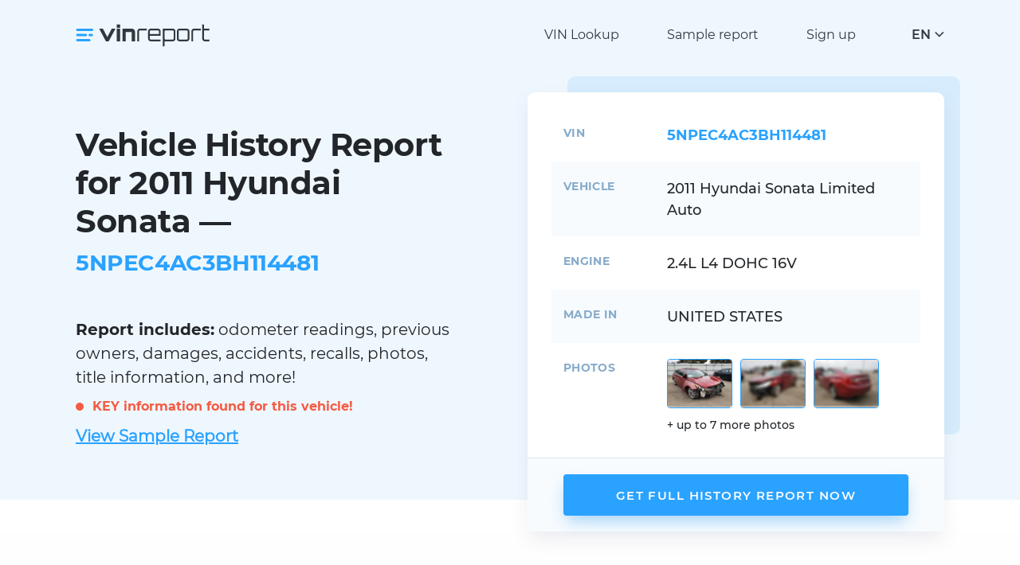

--- FILE ---
content_type: application/javascript; charset=utf-8
request_url: https://browser.sentry-cdn.com/6.13.3/bundle.min.js
body_size: 73435
content:
/*! @sentry/browser 6.13.3 (cbb01ba) | https://github.com/getsentry/sentry-javascript */
var Sentry=function(t){var n=function(t,r){return(n=Object.setPrototypeOf||{__proto__:[]}instanceof Array&&function(t,n){t.__proto__=n}||function(t,n){for(var r in n)n.hasOwnProperty(r)&&(t[r]=n[r])})(t,r)};function r(t,r){function i(){this.constructor=t}n(t,r),t.prototype=null===r?Object.create(r):(i.prototype=r.prototype,new i)}var i,e,o,u,s,c,a,f=function(){return(f=Object.assign||function(t){for(var n,r=1,i=arguments.length;r<i;r++)for(var e in n=arguments[r])Object.prototype.hasOwnProperty.call(n,e)&&(t[e]=n[e]);return t}).apply(this,arguments)};function h(t){var n="function"==typeof Symbol&&t[Symbol.iterator],r=0;return n?n.call(t):{next:function(){return t&&r>=t.length&&(t=void 0),{value:t&&t[r++],done:!t}}}}function v(t,n){var r="function"==typeof Symbol&&t[Symbol.iterator];if(!r)return t;var i,e,o=r.call(t),u=[];try{for(;(void 0===n||n-- >0)&&!(i=o.next()).done;)u.push(i.value)}catch(t){e={error:t}}finally{try{i&&!i.done&&(r=o.return)&&r.call(o)}finally{if(e)throw e.error}}return u}function l(){for(var t=[],n=0;n<arguments.length;n++)t=t.concat(v(arguments[n]));return t}function d(t){switch(Object.prototype.toString.call(t)){case"[object Error]":case"[object Exception]":case"[object DOMException]":return!0;default:return j(t,Error)}}function p(t){return"[object ErrorEvent]"===Object.prototype.toString.call(t)}function y(t){return"[object DOMError]"===Object.prototype.toString.call(t)}function m(t){return"[object String]"===Object.prototype.toString.call(t)}function b(t){return null===t||"object"!=typeof t&&"function"!=typeof t}function w(t){return"[object Object]"===Object.prototype.toString.call(t)}function g(t){return"undefined"!=typeof Event&&j(t,Event)}function E(t){return"undefined"!=typeof Element&&j(t,Element)}function x(t){return Boolean(t&&t.then&&"function"==typeof t.then)}function j(t,n){try{return t instanceof n}catch(t){return!1}}function _(t,n){try{for(var r=t,i=[],e=0,o=0,u=" > ".length,s=void 0;r&&e++<5&&!("html"===(s=k(r,n))||e>1&&o+i.length*u+s.length>=80);)i.push(s),o+=s.length,r=r.parentNode;return i.reverse().join(" > ")}catch(t){return"<unknown>"}}function k(t,n){var r,i,e,o,u,s,c,a=t,f=[];if(!a||!a.tagName)return"";f.push(a.tagName.toLowerCase());var h=(null===(r=n)||void 0===r?void 0:r.length)?n.filter(function(t){return a.getAttribute(t)}).map(function(t){return[t,a.getAttribute(t)]}):null;if(null===(i=h)||void 0===i?void 0:i.length)h.forEach(function(t){f.push("["+t[0]+'="'+t[1]+'"]')});else if(a.id&&f.push("#"+a.id),(e=a.className)&&m(e))for(o=e.split(/\s+/),c=0;c<o.length;c++)f.push("."+o[c]);var v=["type","name","title","alt"];for(c=0;c<v.length;c++)u=v[c],(s=a.getAttribute(u))&&f.push("["+u+'="'+s+'"]');return f.join("")}!function(t){t[t.None=0]="None",t[t.Error=1]="Error",t[t.Debug=2]="Debug",t[t.Verbose=3]="Verbose"}(i||(i={})),function(t){t.Ok="ok",t.Exited="exited",t.Crashed="crashed",t.Abnormal="abnormal"}(e||(e={})),function(t){t.Ok="ok",t.Errored="errored",t.Crashed="crashed"}(o||(o={})),(u=t.Severity||(t.Severity={})).Fatal="fatal",u.Error="error",u.Warning="warning",u.Log="log",u.Info="info",u.Debug="debug",u.Critical="critical",function(t){t.fromString=function(n){switch(n){case"debug":return t.Debug;case"info":return t.Info;case"warn":case"warning":return t.Warning;case"error":return t.Error;case"fatal":return t.Fatal;case"critical":return t.Critical;case"log":default:return t.Log}}}(t.Severity||(t.Severity={})),(s=t.Status||(t.Status={})).Unknown="unknown",s.Skipped="skipped",s.Success="success",s.RateLimit="rate_limit",s.Invalid="invalid",s.Failed="failed",function(t){t.fromHttpCode=function(n){return n>=200&&n<300?t.Success:429===n?t.RateLimit:n>=400&&n<500?t.Invalid:n>=500?t.Failed:t.Unknown}}(t.Status||(t.Status={})),function(t){t.Explicit="explicitly_set",t.Sampler="client_sampler",t.Rate="client_rate",t.Inheritance="inheritance"}(c||(c={})),function(t){t.BeforeSend="before_send",t.EventProcessor="event_processor",t.NetworkError="network_error",t.QueueOverflow="queue_overflow",t.RateLimitBackoff="ratelimit_backoff",t.SampleRate="sample_rate"}(a||(a={}));var S=Object.setPrototypeOf||({__proto__:[]}instanceof Array?function(t,n){return t.__proto__=n,t}:function(t,n){for(var r in n)t.hasOwnProperty(r)||(t[r]=n[r]);return t});var O=function(t){function n(n){var r=this.constructor,i=t.call(this,n)||this;return i.message=n,i.name=r.prototype.constructor.name,S(i,r.prototype),i}return r(n,t),n}(Error),D=/^(?:(\w+):)\/\/(?:(\w+)(?::(\w+))?@)([\w.-]+)(?::(\d+))?\/(.+)/,T=function(){function t(t){"string"==typeof t?this.t(t):this.i(t),this.o()}return t.prototype.toString=function(t){void 0===t&&(t=!1);var n=this,r=n.host,i=n.path,e=n.pass,o=n.port,u=n.projectId;return n.protocol+"://"+n.publicKey+(t&&e?":"+e:"")+"@"+r+(o?":"+o:"")+"/"+(i?i+"/":i)+u},t.prototype.t=function(t){var n=D.exec(t);if(!n)throw new O("Invalid Dsn");var r=v(n.slice(1),6),i=r[0],e=r[1],o=r[2],u=void 0===o?"":o,s=r[3],c=r[4],a=void 0===c?"":c,f="",h=r[5],l=h.split("/");if(l.length>1&&(f=l.slice(0,-1).join("/"),h=l.pop()),h){var d=h.match(/^\d+/);d&&(h=d[0])}this.i({host:s,pass:u,path:f,projectId:h,port:a,protocol:i,publicKey:e})},t.prototype.i=function(t){"user"in t&&!("publicKey"in t)&&(t.publicKey=t.user),this.user=t.publicKey||"",this.protocol=t.protocol,this.publicKey=t.publicKey||"",this.pass=t.pass||"",this.host=t.host,this.port=t.port||"",this.path=t.path||"",this.projectId=t.projectId},t.prototype.o=function(){var t=this;if(["protocol","publicKey","host","projectId"].forEach(function(n){if(!t[n])throw new O("Invalid Dsn: "+n+" missing")}),!this.projectId.match(/^\d+$/))throw new O("Invalid Dsn: Invalid projectId "+this.projectId);if("http"!==this.protocol&&"https"!==this.protocol)throw new O("Invalid Dsn: Invalid protocol "+this.protocol);if(this.port&&isNaN(parseInt(this.port,10)))throw new O("Invalid Dsn: Invalid port "+this.port)},t}();function N(){return"[object process]"===Object.prototype.toString.call("undefined"!=typeof process?process:0)}function R(t,n){return void 0===n&&(n=0),"string"!=typeof t||0===n?t:t.length<=n?t:t.substr(0,n)+"..."}function I(t,n){if(!Array.isArray(t))return"";for(var r=[],i=0;i<t.length;i++){var e=t[i];try{r.push(String(e))}catch(t){r.push("[value cannot be serialized]")}}return r.join(n)}function C(t,n){return!!m(t)&&(r=n,"[object RegExp]"===Object.prototype.toString.call(r)?n.test(t):"string"==typeof n&&-1!==t.indexOf(n));var r}var M={};function A(){return N()?global:"undefined"!=typeof window?window:"undefined"!=typeof self?self:M}function q(){var t=A(),n=t.crypto||t.msCrypto;if(void 0!==n&&n.getRandomValues){var r=new Uint16Array(8);n.getRandomValues(r),r[3]=4095&r[3]|16384,r[4]=16383&r[4]|32768;var i=function(t){for(var n=t.toString(16);n.length<4;)n="0"+n;return n};return i(r[0])+i(r[1])+i(r[2])+i(r[3])+i(r[4])+i(r[5])+i(r[6])+i(r[7])}return"xxxxxxxxxxxx4xxxyxxxxxxxxxxxxxxx".replace(/[xy]/g,function(t){var n=16*Math.random()|0;return("x"===t?n:3&n|8).toString(16)})}function L(t){if(!t)return{};var n=t.match(/^(([^:\/?#]+):)?(\/\/([^\/?#]*))?([^?#]*)(\?([^#]*))?(#(.*))?$/);if(!n)return{};var r=n[6]||"",i=n[8]||"";return{host:n[4],path:n[5],protocol:n[2],relative:n[5]+r+i}}function U(t){if(t.message)return t.message;if(t.exception&&t.exception.values&&t.exception.values[0]){var n=t.exception.values[0];return n.type&&n.value?n.type+": "+n.value:n.type||n.value||t.event_id||"<unknown>"}return t.event_id||"<unknown>"}function H(t){var n=A();if(!("console"in n))return t();var r=n.console,i={};["debug","info","warn","error","log","assert"].forEach(function(t){t in n.console&&r[t].__sentry_original__&&(i[t]=r[t],r[t]=r[t].__sentry_original__)});var e=t();return Object.keys(i).forEach(function(t){r[t]=i[t]}),e}function F(t,n,r){t.exception=t.exception||{},t.exception.values=t.exception.values||[],t.exception.values[0]=t.exception.values[0]||{},t.exception.values[0].value=t.exception.values[0].value||n||"",t.exception.values[0].type=t.exception.values[0].type||r||"Error"}function P(t,n){void 0===n&&(n={});try{t.exception.values[0].mechanism=t.exception.values[0].mechanism||{},Object.keys(n).forEach(function(r){t.exception.values[0].mechanism[r]=n[r]})}catch(t){}}var J=6e4;var X=A(),B="Sentry Logger ",W=function(){function t(){this.u=!1}return t.prototype.disable=function(){this.u=!1},t.prototype.enable=function(){this.u=!0},t.prototype.log=function(){for(var t=[],n=0;n<arguments.length;n++)t[n]=arguments[n];this.u&&H(function(){X.console.log(B+"[Log]: "+t.join(" "))})},t.prototype.warn=function(){for(var t=[],n=0;n<arguments.length;n++)t[n]=arguments[n];this.u&&H(function(){X.console.warn(B+"[Warn]: "+t.join(" "))})},t.prototype.error=function(){for(var t=[],n=0;n<arguments.length;n++)t[n]=arguments[n];this.u&&H(function(){X.console.error(B+"[Error]: "+t.join(" "))})},t}();X.__SENTRY__=X.__SENTRY__||{};var $=X.__SENTRY__.logger||(X.__SENTRY__.logger=new W),G=function(){function t(){this.s="function"==typeof WeakSet,this.h=this.s?new WeakSet:[]}return t.prototype.memoize=function(t){if(this.s)return!!this.h.has(t)||(this.h.add(t),!1);for(var n=0;n<this.h.length;n++){if(this.h[n]===t)return!0}return this.h.push(t),!1},t.prototype.unmemoize=function(t){if(this.s)this.h.delete(t);else for(var n=0;n<this.h.length;n++)if(this.h[n]===t){this.h.splice(n,1);break}},t}(),K="<anonymous>";function z(t){try{return t&&"function"==typeof t&&t.name||K}catch(t){return K}}function V(t,n,r){if(n in t){var i=t[n],e=r(i);if("function"==typeof e)try{e.prototype=e.prototype||{},Object.defineProperties(e,{__sentry_original__:{enumerable:!1,value:i}})}catch(t){}t[n]=e}}function Q(t){if(d(t)){var n=t,r={message:n.message,name:n.name,stack:n.stack};for(var i in n)Object.prototype.hasOwnProperty.call(n,i)&&(r[i]=n[i]);return r}if(g(t)){var e=t,o={};o.type=e.type;try{o.target=E(e.target)?_(e.target):Object.prototype.toString.call(e.target)}catch(t){o.target="<unknown>"}try{o.currentTarget=E(e.currentTarget)?_(e.currentTarget):Object.prototype.toString.call(e.currentTarget)}catch(t){o.currentTarget="<unknown>"}for(var u in"undefined"!=typeof CustomEvent&&j(t,CustomEvent)&&(o.detail=e.detail),e)Object.prototype.hasOwnProperty.call(e,u)&&(o[u]=e[u]);return o}return t}function Y(t){return function(t){return~-encodeURI(t).split(/%..|./).length}(JSON.stringify(t))}function Z(t,n,r){void 0===n&&(n=3),void 0===r&&(r=102400);var i=rt(t,n);return Y(i)>r?Z(t,n-1,r):i}function tt(t,n){return"domain"===n&&t&&"object"==typeof t&&t.v?"[Domain]":"domainEmitter"===n?"[DomainEmitter]":"undefined"!=typeof global&&t===global?"[Global]":"undefined"!=typeof window&&t===window?"[Window]":"undefined"!=typeof document&&t===document?"[Document]":w(r=t)&&"nativeEvent"in r&&"preventDefault"in r&&"stopPropagation"in r?"[SyntheticEvent]":"number"==typeof t&&t!=t?"[NaN]":void 0===t?"[undefined]":"function"==typeof t?"[Function: "+z(t)+"]":"symbol"==typeof t?"["+String(t)+"]":"bigint"==typeof t?"[BigInt: "+String(t)+"]":t;var r}function nt(t,n,r,i){if(void 0===r&&(r=1/0),void 0===i&&(i=new G),0===r)return function(t){var n=Object.prototype.toString.call(t);if("string"==typeof t)return t;if("[object Object]"===n)return"[Object]";if("[object Array]"===n)return"[Array]";var r=tt(t);return b(r)?r:n}(n);if(null!=n&&"function"==typeof n.toJSON)return n.toJSON();var e=tt(n,t);if(b(e))return e;var o=Q(n),u=Array.isArray(n)?[]:{};if(i.memoize(n))return"[Circular ~]";for(var s in o)Object.prototype.hasOwnProperty.call(o,s)&&(u[s]=nt(s,o[s],r-1,i));return i.unmemoize(n),u}function rt(t,n){try{return JSON.parse(JSON.stringify(t,function(t,r){return nt(t,r,n)}))}catch(t){return"**non-serializable**"}}function it(t,n){void 0===n&&(n=40);var r=Object.keys(Q(t));if(r.sort(),!r.length)return"[object has no keys]";if(r[0].length>=n)return R(r[0],n);for(var i=r.length;i>0;i--){var e=r.slice(0,i).join(", ");if(!(e.length>n))return i===r.length?e:R(e,n)}return""}function et(t){var n,r;if(w(t)){var i=t,e={};try{for(var o=h(Object.keys(i)),u=o.next();!u.done;u=o.next()){var s=u.value;void 0!==i[s]&&(e[s]=et(i[s]))}}catch(t){n={error:t}}finally{try{u&&!u.done&&(r=o.return)&&r.call(o)}finally{if(n)throw n.error}}return e}return Array.isArray(t)?t.map(et):t}function ot(){if(!("fetch"in A()))return!1;try{return new Headers,new Request(""),new Response,!0}catch(t){return!1}}function ut(t){return t&&/^function fetch\(\)\s+\{\s+\[native code\]\s+\}$/.test(t.toString())}function st(){if(!ot())return!1;try{return new Request("_",{referrerPolicy:"origin"}),!0}catch(t){return!1}}var ct,at=A(),ft={},ht={};function vt(t){if(!ht[t])switch(ht[t]=!0,t){case"console":!function(){if(!("console"in at))return;["debug","info","warn","error","log","assert"].forEach(function(t){t in at.console&&V(at.console,t,function(n){return function(){for(var r=[],i=0;i<arguments.length;i++)r[i]=arguments[i];dt("console",{args:r,level:t}),n&&Function.prototype.apply.call(n,at.console,r)}})})}();break;case"dom":!function(){if(!("document"in at))return;var t=dt.bind(null,"dom"),n=gt(t,!0);at.document.addEventListener("click",n,!1),at.document.addEventListener("keypress",n,!1),["EventTarget","Node"].forEach(function(n){var r=at[n]&&at[n].prototype;r&&r.hasOwnProperty&&r.hasOwnProperty("addEventListener")&&(V(r,"addEventListener",function(n){return function(r,i,e){if("click"===r||"keypress"==r)try{var o=this.__sentry_instrumentation_handlers__=this.__sentry_instrumentation_handlers__||{},u=o[r]=o[r]||{refCount:0};if(!u.handler){var s=gt(t);u.handler=s,n.call(this,r,s,e)}u.refCount+=1}catch(t){}return n.call(this,r,i,e)}}),V(r,"removeEventListener",function(t){return function(n,r,i){if("click"===n||"keypress"==n)try{var e=this.__sentry_instrumentation_handlers__||{},o=e[n];o&&(o.refCount-=1,o.refCount<=0&&(t.call(this,n,o.handler,i),o.handler=void 0,delete e[n]),0===Object.keys(e).length&&delete this.__sentry_instrumentation_handlers__)}catch(t){}return t.call(this,n,r,i)}}))})}();break;case"xhr":!function(){if(!("XMLHttpRequest"in at))return;var t=[],n=[],r=XMLHttpRequest.prototype;V(r,"open",function(r){return function(){for(var i=[],e=0;e<arguments.length;e++)i[e]=arguments[e];var o=this,u=i[1];o.__sentry_xhr__={method:m(i[0])?i[0].toUpperCase():i[0],url:i[1]},m(u)&&"POST"===o.__sentry_xhr__.method&&u.match(/sentry_key/)&&(o.__sentry_own_request__=!0);var s=function(){if(4===o.readyState){try{o.__sentry_xhr__&&(o.__sentry_xhr__.status_code=o.status)}catch(t){}try{var r=t.indexOf(o);if(-1!==r){t.splice(r);var e=n.splice(r)[0];o.__sentry_xhr__&&void 0!==e[0]&&(o.__sentry_xhr__.body=e[0])}}catch(t){}dt("xhr",{args:i,endTimestamp:Date.now(),startTimestamp:Date.now(),xhr:o})}};return"onreadystatechange"in o&&"function"==typeof o.onreadystatechange?V(o,"onreadystatechange",function(t){return function(){for(var n=[],r=0;r<arguments.length;r++)n[r]=arguments[r];return s(),t.apply(o,n)}}):o.addEventListener("readystatechange",s),r.apply(o,i)}}),V(r,"send",function(r){return function(){for(var i=[],e=0;e<arguments.length;e++)i[e]=arguments[e];return t.push(this),n.push(i),dt("xhr",{args:i,startTimestamp:Date.now(),xhr:this}),r.apply(this,i)}})}();break;case"fetch":!function(){if(!function(){if(!ot())return!1;var t=A();if(ut(t.fetch))return!0;var n=!1,r=t.document;if(r&&"function"==typeof r.createElement)try{var i=r.createElement("iframe");i.hidden=!0,r.head.appendChild(i),i.contentWindow&&i.contentWindow.fetch&&(n=ut(i.contentWindow.fetch)),r.head.removeChild(i)}catch(t){$.warn("Could not create sandbox iframe for pure fetch check, bailing to window.fetch: ",t)}return n}())return;V(at,"fetch",function(t){return function(){for(var n=[],r=0;r<arguments.length;r++)n[r]=arguments[r];var i={args:n,fetchData:{method:pt(n),url:yt(n)},startTimestamp:Date.now()};return dt("fetch",f({},i)),t.apply(at,n).then(function(t){return dt("fetch",f(f({},i),{endTimestamp:Date.now(),response:t})),t},function(t){throw dt("fetch",f(f({},i),{endTimestamp:Date.now(),error:t})),t})}})}();break;case"history":!function(){if(t=A(),n=t.chrome,r=n&&n.app&&n.app.runtime,i="history"in t&&!!t.history.pushState&&!!t.history.replaceState,r||!i)return;var t,n,r,i;var e=at.onpopstate;function o(t){return function(){for(var n=[],r=0;r<arguments.length;r++)n[r]=arguments[r];var i=n.length>2?n[2]:void 0;if(i){var e=ct,o=String(i);ct=o,dt("history",{from:e,to:o})}return t.apply(this,n)}}at.onpopstate=function(){for(var t=[],n=0;n<arguments.length;n++)t[n]=arguments[n];var r=at.location.href,i=ct;if(ct=r,dt("history",{from:i,to:r}),e)try{return e.apply(this,t)}catch(t){}},V(at.history,"pushState",o),V(at.history,"replaceState",o)}();break;case"error":Et=at.onerror,at.onerror=function(t,n,r,i,e){return dt("error",{column:i,error:e,line:r,msg:t,url:n}),!!Et&&Et.apply(this,arguments)};break;case"unhandledrejection":jt=at.onunhandledrejection,at.onunhandledrejection=function(t){return dt("unhandledrejection",t),!jt||jt.apply(this,arguments)};break;default:$.warn("unknown instrumentation type:",t)}}function lt(t){t&&"string"==typeof t.type&&"function"==typeof t.callback&&(ft[t.type]=ft[t.type]||[],ft[t.type].push(t.callback),vt(t.type))}function dt(t,n){var r,i;if(t&&ft[t])try{for(var e=h(ft[t]||[]),o=e.next();!o.done;o=e.next()){var u=o.value;try{u(n)}catch(n){$.error("Error while triggering instrumentation handler.\nType: "+t+"\nName: "+z(u)+"\nError: "+n)}}}catch(t){r={error:t}}finally{try{o&&!o.done&&(i=e.return)&&i.call(e)}finally{if(r)throw r.error}}}function pt(t){return void 0===t&&(t=[]),"Request"in at&&j(t[0],Request)&&t[0].method?String(t[0].method).toUpperCase():t[1]&&t[1].method?String(t[1].method).toUpperCase():"GET"}function yt(t){return void 0===t&&(t=[]),"string"==typeof t[0]?t[0]:"Request"in at&&j(t[0],Request)?t[0].url:String(t[0])}var mt,bt,wt=1e3;function gt(t,n){return void 0===n&&(n=!1),function(r){if(r&&bt!==r&&!function(t){if("keypress"!==t.type)return!1;try{var n=t.target;if(!n||!n.tagName)return!0;if("INPUT"===n.tagName||"TEXTAREA"===n.tagName||n.isContentEditable)return!1}catch(t){}return!0}(r)){var i="keypress"===r.type?"input":r.type;void 0===mt?(t({event:r,name:i,global:n}),bt=r):function(t,n){if(!t)return!0;if(t.type!==n.type)return!0;try{if(t.target!==n.target)return!0}catch(t){}return!1}(bt,r)&&(t({event:r,name:i,global:n}),bt=r),clearTimeout(mt),mt=at.setTimeout(function(){mt=void 0},wt)}}}var Et=null;var xt,jt=null;!function(t){t.PENDING="PENDING",t.RESOLVED="RESOLVED",t.REJECTED="REJECTED"}(xt||(xt={}));var _t=function(){function t(t){var n=this;this.l=xt.PENDING,this.p=[],this.m=function(t){n.g(xt.RESOLVED,t)},this.j=function(t){n.g(xt.REJECTED,t)},this.g=function(t,r){n.l===xt.PENDING&&(x(r)?r.then(n.m,n.j):(n.l=t,n._=r,n.k()))},this.S=function(t){n.p=n.p.concat(t),n.k()},this.k=function(){if(n.l!==xt.PENDING){var t=n.p.slice();n.p=[],t.forEach(function(t){t.done||(n.l===xt.RESOLVED&&t.onfulfilled&&t.onfulfilled(n._),n.l===xt.REJECTED&&t.onrejected&&t.onrejected(n._),t.done=!0)})}};try{t(this.m,this.j)}catch(t){this.j(t)}}return t.resolve=function(n){return new t(function(t){t(n)})},t.reject=function(n){return new t(function(t,r){r(n)})},t.all=function(n){return new t(function(r,i){if(Array.isArray(n))if(0!==n.length){var e=n.length,o=[];n.forEach(function(n,u){t.resolve(n).then(function(t){o[u]=t,0===(e-=1)&&r(o)}).then(null,i)})}else r([]);else i(new TypeError("Promise.all requires an array as input."))})},t.prototype.then=function(n,r){var i=this;return new t(function(t,e){i.S({done:!1,onfulfilled:function(r){if(n)try{return void t(n(r))}catch(t){return void e(t)}else t(r)},onrejected:function(n){if(r)try{return void t(r(n))}catch(t){return void e(t)}else e(n)}})})},t.prototype.catch=function(t){return this.then(function(t){return t},t)},t.prototype.finally=function(n){var r=this;return new t(function(t,i){var e,o;return r.then(function(t){o=!1,e=t,n&&n()},function(t){o=!0,e=t,n&&n()}).then(function(){o?i(e):t(e)})})},t.prototype.toString=function(){return"[object SyncPromise]"},t}(),kt=function(){function t(t){this.O=t,this.D=[]}return t.prototype.isReady=function(){return void 0===this.O||this.length()<this.O},t.prototype.add=function(t){var n=this;if(!this.isReady())return _t.reject(new O("Not adding Promise due to buffer limit reached."));var r=t();return-1===this.D.indexOf(r)&&this.D.push(r),r.then(function(){return n.remove(r)}).then(null,function(){return n.remove(r).then(null,function(){})}),r},t.prototype.remove=function(t){return this.D.splice(this.D.indexOf(t),1)[0]},t.prototype.length=function(){return this.D.length},t.prototype.drain=function(t){var n=this;return new _t(function(r){var i=setTimeout(function(){t&&t>0&&r(!1)},t);_t.all(n.D).then(function(){clearTimeout(i),r(!0)}).then(null,function(){r(!0)})})},t}(),St={nowSeconds:function(){return Date.now()/1e3}};var Ot=N()?function(){try{return(t=module,n="perf_hooks",t.require(n)).performance}catch(t){return}var t,n}():function(){var t=A().performance;if(t&&t.now)return{now:function(){return t.now()},timeOrigin:Date.now()-t.now()}}(),Dt=void 0===Ot?St:{nowSeconds:function(){return(Ot.timeOrigin+Ot.now())/1e3}},Tt=St.nowSeconds.bind(St),Nt=Dt.nowSeconds.bind(Dt),Rt=(function(){var t=A().performance;if(t&&t.now){var n=t.now(),r=Date.now(),i=t.timeOrigin?Math.abs(t.timeOrigin+n-r):36e5,e=i<36e5,o=t.timing&&t.timing.navigationStart,u="number"==typeof o?Math.abs(o+n-r):36e5;(e||u<36e5)&&(i<=u&&t.timeOrigin)}}(),function(){function t(){this.T=!1,this.N=[],this.R=[],this.I=[],this.C={},this.M={},this.A={},this.q={}}return t.clone=function(n){var r=new t;return n&&(r.I=l(n.I),r.M=f({},n.M),r.A=f({},n.A),r.q=f({},n.q),r.C=n.C,r.L=n.L,r.U=n.U,r.H=n.H,r.F=n.F,r.P=n.P,r.R=l(n.R),r.J=n.J),r},t.prototype.addScopeListener=function(t){this.N.push(t)},t.prototype.addEventProcessor=function(t){return this.R.push(t),this},t.prototype.setUser=function(t){return this.C=t||{},this.H&&this.H.update({user:t}),this.X(),this},t.prototype.getUser=function(){return this.C},t.prototype.getRequestSession=function(){return this.J},t.prototype.setRequestSession=function(t){return this.J=t,this},t.prototype.setTags=function(t){return this.M=f(f({},this.M),t),this.X(),this},t.prototype.setTag=function(t,n){var r;return this.M=f(f({},this.M),((r={})[t]=n,r)),this.X(),this},t.prototype.setExtras=function(t){return this.A=f(f({},this.A),t),this.X(),this},t.prototype.setExtra=function(t,n){var r;return this.A=f(f({},this.A),((r={})[t]=n,r)),this.X(),this},t.prototype.setFingerprint=function(t){return this.P=t,this.X(),this},t.prototype.setLevel=function(t){return this.L=t,this.X(),this},t.prototype.setTransactionName=function(t){return this.F=t,this.X(),this},t.prototype.setTransaction=function(t){return this.setTransactionName(t)},t.prototype.setContext=function(t,n){var r;return null===n?delete this.q[t]:this.q=f(f({},this.q),((r={})[t]=n,r)),this.X(),this},t.prototype.setSpan=function(t){return this.U=t,this.X(),this},t.prototype.getSpan=function(){return this.U},t.prototype.getTransaction=function(){var t,n,r,i,e=this.getSpan();return(null===(t=e)||void 0===t?void 0:t.transaction)?null===(n=e)||void 0===n?void 0:n.transaction:(null===(i=null===(r=e)||void 0===r?void 0:r.spanRecorder)||void 0===i?void 0:i.spans[0])?e.spanRecorder.spans[0]:void 0},t.prototype.setSession=function(t){return t?this.H=t:delete this.H,this.X(),this},t.prototype.getSession=function(){return this.H},t.prototype.update=function(n){if(!n)return this;if("function"==typeof n){var r=n(this);return r instanceof t?r:this}return n instanceof t?(this.M=f(f({},this.M),n.M),this.A=f(f({},this.A),n.A),this.q=f(f({},this.q),n.q),n.C&&Object.keys(n.C).length&&(this.C=n.C),n.L&&(this.L=n.L),n.P&&(this.P=n.P),n.J&&(this.J=n.J)):w(n)&&(n=n,this.M=f(f({},this.M),n.tags),this.A=f(f({},this.A),n.extra),this.q=f(f({},this.q),n.contexts),n.user&&(this.C=n.user),n.level&&(this.L=n.level),n.fingerprint&&(this.P=n.fingerprint),n.requestSession&&(this.J=n.requestSession)),this},t.prototype.clear=function(){return this.I=[],this.M={},this.A={},this.C={},this.q={},this.L=void 0,this.F=void 0,this.P=void 0,this.J=void 0,this.U=void 0,this.H=void 0,this.X(),this},t.prototype.addBreadcrumb=function(t,n){var r="number"==typeof n?Math.min(n,100):100;if(r<=0)return this;var i=f({timestamp:Tt()},t);return this.I=l(this.I,[i]).slice(-r),this.X(),this},t.prototype.clearBreadcrumbs=function(){return this.I=[],this.X(),this},t.prototype.applyToEvent=function(t,n){var r;if(this.A&&Object.keys(this.A).length&&(t.extra=f(f({},this.A),t.extra)),this.M&&Object.keys(this.M).length&&(t.tags=f(f({},this.M),t.tags)),this.C&&Object.keys(this.C).length&&(t.user=f(f({},this.C),t.user)),this.q&&Object.keys(this.q).length&&(t.contexts=f(f({},this.q),t.contexts)),this.L&&(t.level=this.L),this.F&&(t.transaction=this.F),this.U){t.contexts=f({trace:this.U.getTraceContext()},t.contexts);var i=null===(r=this.U.transaction)||void 0===r?void 0:r.name;i&&(t.tags=f({transaction:i},t.tags))}return this.B(t),t.breadcrumbs=l(t.breadcrumbs||[],this.I),t.breadcrumbs=t.breadcrumbs.length>0?t.breadcrumbs:void 0,this.W(l(It(),this.R),t,n)},t.prototype.W=function(t,n,r,i){var e=this;return void 0===i&&(i=0),new _t(function(o,u){var s=t[i];if(null===n||"function"!=typeof s)o(n);else{var c=s(f({},n),r);x(c)?c.then(function(n){return e.W(t,n,r,i+1).then(o)}).then(null,u):e.W(t,c,r,i+1).then(o).then(null,u)}})},t.prototype.X=function(){var t=this;this.T||(this.T=!0,this.N.forEach(function(n){n(t)}),this.T=!1)},t.prototype.B=function(t){t.fingerprint=t.fingerprint?Array.isArray(t.fingerprint)?t.fingerprint:[t.fingerprint]:[],this.P&&(t.fingerprint=t.fingerprint.concat(this.P)),t.fingerprint&&!t.fingerprint.length&&delete t.fingerprint},t}());function It(){var t=A();return t.__SENTRY__=t.__SENTRY__||{},t.__SENTRY__.globalEventProcessors=t.__SENTRY__.globalEventProcessors||[],t.__SENTRY__.globalEventProcessors}function Ct(t){It().push(t)}var Mt=function(){function t(t){this.errors=0,this.sid=q(),this.duration=0,this.status=e.Ok,this.init=!0,this.ignoreDuration=!1;var n=Nt();this.timestamp=n,this.started=n,t&&this.update(t)}return t.prototype.update=function(t){if(void 0===t&&(t={}),t.user&&(!this.ipAddress&&t.user.ip_address&&(this.ipAddress=t.user.ip_address),this.did||t.did||(this.did=t.user.id||t.user.email||t.user.username)),this.timestamp=t.timestamp||Nt(),t.ignoreDuration&&(this.ignoreDuration=t.ignoreDuration),t.sid&&(this.sid=32===t.sid.length?t.sid:q()),void 0!==t.init&&(this.init=t.init),!this.did&&t.did&&(this.did=""+t.did),"number"==typeof t.started&&(this.started=t.started),this.ignoreDuration)this.duration=void 0;else if("number"==typeof t.duration)this.duration=t.duration;else{var n=this.timestamp-this.started;this.duration=n>=0?n:0}t.release&&(this.release=t.release),t.environment&&(this.environment=t.environment),!this.ipAddress&&t.ipAddress&&(this.ipAddress=t.ipAddress),!this.userAgent&&t.userAgent&&(this.userAgent=t.userAgent),"number"==typeof t.errors&&(this.errors=t.errors),t.status&&(this.status=t.status)},t.prototype.close=function(t){t?this.update({status:t}):this.status===e.Ok?this.update({status:e.Exited}):this.update()},t.prototype.toJSON=function(){return et({sid:""+this.sid,init:this.init,started:new Date(1e3*this.started).toISOString(),timestamp:new Date(1e3*this.timestamp).toISOString(),status:this.status,errors:this.errors,did:"number"==typeof this.did||"string"==typeof this.did?""+this.did:void 0,duration:this.duration,attrs:et({release:this.release,environment:this.environment,ip_address:this.ipAddress,user_agent:this.userAgent})})},t}(),At=4,qt=function(){function t(t,n,r){void 0===n&&(n=new Rt),void 0===r&&(r=At),this.$=r,this.G=[{}],this.getStackTop().scope=n,t&&this.bindClient(t)}return t.prototype.isOlderThan=function(t){return this.$<t},t.prototype.bindClient=function(t){this.getStackTop().client=t,t&&t.setupIntegrations&&t.setupIntegrations()},t.prototype.pushScope=function(){var t=Rt.clone(this.getScope());return this.getStack().push({client:this.getClient(),scope:t}),t},t.prototype.popScope=function(){return!(this.getStack().length<=1)&&!!this.getStack().pop()},t.prototype.withScope=function(t){var n=this.pushScope();try{t(n)}finally{this.popScope()}},t.prototype.getClient=function(){return this.getStackTop().client},t.prototype.getScope=function(){return this.getStackTop().scope},t.prototype.getStack=function(){return this.G},t.prototype.getStackTop=function(){return this.G[this.G.length-1]},t.prototype.captureException=function(t,n){var r=this.K=q(),i=n;if(!n){var e=void 0;try{throw new Error("Sentry syntheticException")}catch(t){e=t}i={originalException:t,syntheticException:e}}return this.V("captureException",t,f(f({},i),{event_id:r})),r},t.prototype.captureMessage=function(t,n,r){var i=this.K=q(),e=r;if(!r){var o=void 0;try{throw new Error(t)}catch(t){o=t}e={originalException:t,syntheticException:o}}return this.V("captureMessage",t,n,f(f({},e),{event_id:i})),i},t.prototype.captureEvent=function(t,n){var r=q();return"transaction"!==t.type&&(this.K=r),this.V("captureEvent",t,f(f({},n),{event_id:r})),r},t.prototype.lastEventId=function(){return this.K},t.prototype.addBreadcrumb=function(t,n){var r=this.getStackTop(),i=r.scope,e=r.client;if(i&&e){var o=e.getOptions&&e.getOptions()||{},u=o.beforeBreadcrumb,s=void 0===u?null:u,c=o.maxBreadcrumbs,a=void 0===c?100:c;if(!(a<=0)){var h=Tt(),v=f({timestamp:h},t),l=s?H(function(){return s(v,n)}):v;null!==l&&i.addBreadcrumb(l,a)}}},t.prototype.setUser=function(t){var n=this.getScope();n&&n.setUser(t)},t.prototype.setTags=function(t){var n=this.getScope();n&&n.setTags(t)},t.prototype.setExtras=function(t){var n=this.getScope();n&&n.setExtras(t)},t.prototype.setTag=function(t,n){var r=this.getScope();r&&r.setTag(t,n)},t.prototype.setExtra=function(t,n){var r=this.getScope();r&&r.setExtra(t,n)},t.prototype.setContext=function(t,n){var r=this.getScope();r&&r.setContext(t,n)},t.prototype.configureScope=function(t){var n=this.getStackTop(),r=n.scope,i=n.client;r&&i&&t(r)},t.prototype.run=function(t){var n=Ut(this);try{t(this)}finally{Ut(n)}},t.prototype.getIntegration=function(t){var n=this.getClient();if(!n)return null;try{return n.getIntegration(t)}catch(n){return $.warn("Cannot retrieve integration "+t.id+" from the current Hub"),null}},t.prototype.startSpan=function(t){return this.Y("startSpan",t)},t.prototype.startTransaction=function(t,n){return this.Y("startTransaction",t,n)},t.prototype.traceHeaders=function(){return this.Y("traceHeaders")},t.prototype.captureSession=function(t){if(void 0===t&&(t=!1),t)return this.endSession();this.Z()},t.prototype.endSession=function(){var t,n,r,i,e;null===(r=null===(n=null===(t=this.getStackTop())||void 0===t?void 0:t.scope)||void 0===n?void 0:n.getSession())||void 0===r||r.close(),this.Z(),null===(e=null===(i=this.getStackTop())||void 0===i?void 0:i.scope)||void 0===e||e.setSession()},t.prototype.startSession=function(t){var n=this.getStackTop(),r=n.scope,i=n.client,o=i&&i.getOptions()||{},u=o.release,s=o.environment,c=(A().navigator||{}).userAgent,a=new Mt(f(f(f({release:u,environment:s},r&&{user:r.getUser()}),c&&{userAgent:c}),t));if(r){var h=r.getSession&&r.getSession();h&&h.status===e.Ok&&h.update({status:e.Exited}),this.endSession(),r.setSession(a)}return a},t.prototype.Z=function(){var t=this.getStackTop(),n=t.scope,r=t.client;if(n){var i=n.getSession&&n.getSession();i&&r&&r.captureSession&&r.captureSession(i)}},t.prototype.V=function(t){for(var n,r=[],i=1;i<arguments.length;i++)r[i-1]=arguments[i];var e=this.getStackTop(),o=e.scope,u=e.client;u&&u[t]&&(n=u)[t].apply(n,l(r,[o]))},t.prototype.Y=function(t){for(var n=[],r=1;r<arguments.length;r++)n[r-1]=arguments[r];var i=Lt().__SENTRY__;if(i&&i.extensions&&"function"==typeof i.extensions[t])return i.extensions[t].apply(this,n);$.warn("Extension method "+t+" couldn't be found, doing nothing.")},t}();function Lt(){var t=A();return t.__SENTRY__=t.__SENTRY__||{extensions:{},hub:void 0},t}function Ut(t){var n=Lt(),r=Pt(n);return Jt(n,t),r}function Ht(){var t=Lt();return Ft(t)&&!Pt(t).isOlderThan(At)||Jt(t,new qt),N()?function(t){var n,r,i;try{var e=null===(i=null===(r=null===(n=Lt().__SENTRY__)||void 0===n?void 0:n.extensions)||void 0===r?void 0:r.domain)||void 0===i?void 0:i.active;if(!e)return Pt(t);if(!Ft(e)||Pt(e).isOlderThan(At)){var o=Pt(t).getStackTop();Jt(e,new qt(o.client,Rt.clone(o.scope)))}return Pt(e)}catch(n){return Pt(t)}}(t):Pt(t)}function Ft(t){return!!(t&&t.__SENTRY__&&t.__SENTRY__.hub)}function Pt(t){return t&&t.__SENTRY__&&t.__SENTRY__.hub?t.__SENTRY__.hub:(t.__SENTRY__=t.__SENTRY__||{},t.__SENTRY__.hub=new qt,t.__SENTRY__.hub)}function Jt(t,n){return!!t&&(t.__SENTRY__=t.__SENTRY__||{},t.__SENTRY__.hub=n,!0)}function Xt(t){for(var n=[],r=1;r<arguments.length;r++)n[r-1]=arguments[r];var i=Ht();if(i&&i[t])return i[t].apply(i,l(n));throw new Error("No hub defined or "+t+" was not found on the hub, please open a bug report.")}function captureException(t,n){var r;try{throw new Error("Sentry syntheticException")}catch(t){r=t}return Xt("captureException",t,{captureContext:n,originalException:t,syntheticException:r})}function Bt(t){Xt("withScope",t)}var Wt=function(){function t(t,n,r){void 0===n&&(n={}),this.dsn=t,this.tt=new T(t),this.metadata=n,this.nt=r}return t.prototype.getDsn=function(){return this.tt},t.prototype.forceEnvelope=function(){return!!this.nt},t.prototype.getBaseApiEndpoint=function(){var t=this.getDsn(),n=t.protocol?t.protocol+":":"",r=t.port?":"+t.port:"";return n+"//"+t.host+r+(t.path?"/"+t.path:"")+"/api/"},t.prototype.getStoreEndpoint=function(){return this.rt("store")},t.prototype.getStoreEndpointWithUrlEncodedAuth=function(){return this.getStoreEndpoint()+"?"+this.it()},t.prototype.getEnvelopeEndpointWithUrlEncodedAuth=function(){return this.forceEnvelope()?this.nt:this.et()+"?"+this.it()},t.prototype.getStoreEndpointPath=function(){var t=this.getDsn();return(t.path?"/"+t.path:"")+"/api/"+t.projectId+"/store/"},t.prototype.getRequestHeaders=function(t,n){var r=this.getDsn(),i=["Sentry sentry_version=7"];return i.push("sentry_client="+t+"/"+n),i.push("sentry_key="+r.publicKey),r.pass&&i.push("sentry_secret="+r.pass),{"Content-Type":"application/json","X-Sentry-Auth":i.join(", ")}},t.prototype.getReportDialogEndpoint=function(t){void 0===t&&(t={});var n=this.getDsn(),r=this.getBaseApiEndpoint()+"embed/error-page/",i=[];for(var e in i.push("dsn="+n.toString()),t)if("dsn"!==e)if("user"===e){if(!t.user)continue;t.user.name&&i.push("name="+encodeURIComponent(t.user.name)),t.user.email&&i.push("email="+encodeURIComponent(t.user.email))}else i.push(encodeURIComponent(e)+"="+encodeURIComponent(t[e]));return i.length?r+"?"+i.join("&"):r},t.prototype.et=function(){return this.rt("envelope")},t.prototype.rt=function(t){return this.nt?this.nt:""+this.getBaseApiEndpoint()+this.getDsn().projectId+"/"+t+"/"},t.prototype.it=function(){var t,n={sentry_key:this.getDsn().publicKey,sentry_version:"7"};return t=n,Object.keys(t).map(function(n){return encodeURIComponent(n)+"="+encodeURIComponent(t[n])}).join("&")},t}(),$t=[];function Gt(t){return t.reduce(function(t,n){return t.every(function(t){return n.name!==t.name})&&t.push(n),t},[])}function Kt(t){var n={};return function(t){var n=t.defaultIntegrations&&l(t.defaultIntegrations)||[],r=t.integrations,i=l(Gt(n));Array.isArray(r)?i=l(i.filter(function(t){return r.every(function(n){return n.name!==t.name})}),Gt(r)):"function"==typeof r&&(i=r(i),i=Array.isArray(i)?i:[i]);var e=i.map(function(t){return t.name});return-1!==e.indexOf("Debug")&&i.push.apply(i,l(i.splice(e.indexOf("Debug"),1))),i}(t).forEach(function(t){n[t.name]=t,function(t){-1===$t.indexOf(t.name)&&(t.setupOnce(Ct,Ht),$t.push(t.name),$.log("Integration installed: "+t.name))}(t)}),Object.defineProperty(n,"initialized",{value:!0}),n}var zt=function(){function t(t,n){this.ot={},this.ut=0,this.st=new t(n),this.ct=n,n.dsn&&(this.at=new T(n.dsn))}return t.prototype.captureException=function(t,n,r){var i=this,e=n&&n.event_id;return this.ft(this.ht().eventFromException(t,n).then(function(t){return i.vt(t,n,r)}).then(function(t){e=t})),e},t.prototype.captureMessage=function(t,n,r,i){var e=this,o=r&&r.event_id,u=b(t)?this.ht().eventFromMessage(String(t),n,r):this.ht().eventFromException(t,r);return this.ft(u.then(function(t){return e.vt(t,r,i)}).then(function(t){o=t})),o},t.prototype.captureEvent=function(t,n,r){var i=n&&n.event_id;return this.ft(this.vt(t,n,r).then(function(t){i=t})),i},t.prototype.captureSession=function(t){this.lt()?"string"!=typeof t.release?$.warn("Discarded session because of missing or non-string release"):(this.dt(t),t.update({init:!1})):$.warn("SDK not enabled, will not capture session.")},t.prototype.getDsn=function(){return this.at},t.prototype.getOptions=function(){return this.ct},t.prototype.getTransport=function(){return this.ht().getTransport()},t.prototype.flush=function(t){var n=this;return this.pt(t).then(function(r){return n.getTransport().close(t).then(function(t){return r&&t})})},t.prototype.close=function(t){var n=this;return this.flush(t).then(function(t){return n.getOptions().enabled=!1,t})},t.prototype.setupIntegrations=function(){this.lt()&&!this.ot.initialized&&(this.ot=Kt(this.ct))},t.prototype.getIntegration=function(t){try{return this.ot[t.id]||null}catch(n){return $.warn("Cannot retrieve integration "+t.id+" from the current Client"),null}},t.prototype.yt=function(t,n){var r,i,o=!1,u=!1,s=n.exception&&n.exception.values;if(s){u=!0;try{for(var c=h(s),a=c.next();!a.done;a=c.next()){var v=a.value.mechanism;if(v&&!1===v.handled){o=!0;break}}}catch(t){r={error:t}}finally{try{a&&!a.done&&(i=c.return)&&i.call(c)}finally{if(r)throw r.error}}}var l=t.status===e.Ok;(l&&0===t.errors||l&&o)&&(t.update(f(f({},o&&{status:e.Crashed}),{errors:t.errors||Number(u||o)})),this.captureSession(t))},t.prototype.dt=function(t){this.ht().sendSession(t)},t.prototype.pt=function(t){var n=this;return new _t(function(r){var i=0,e=setInterval(function(){0==n.ut?(clearInterval(e),r(!0)):(i+=1,t&&i>=t&&(clearInterval(e),r(!1)))},1)})},t.prototype.ht=function(){return this.st},t.prototype.lt=function(){return!1!==this.getOptions().enabled&&void 0!==this.at},t.prototype.bt=function(t,n,r){var i=this,e=this.getOptions().normalizeDepth,o=void 0===e?3:e,u=f(f({},t),{event_id:t.event_id||(r&&r.event_id?r.event_id:q()),timestamp:t.timestamp||Tt()});this.wt(u),this.gt(u);var s=n;r&&r.captureContext&&(s=Rt.clone(s).update(r.captureContext));var c=_t.resolve(u);return s&&(c=s.applyToEvent(u,r)),c.then(function(t){return"number"==typeof o&&o>0?i.Et(t,o):t})},t.prototype.Et=function(t,n){if(!t)return null;var r=f(f(f(f(f({},t),t.breadcrumbs&&{breadcrumbs:t.breadcrumbs.map(function(t){return f(f({},t),t.data&&{data:rt(t.data,n)})})}),t.user&&{user:rt(t.user,n)}),t.contexts&&{contexts:rt(t.contexts,n)}),t.extra&&{extra:rt(t.extra,n)});t.contexts&&t.contexts.trace&&(r.contexts.trace=t.contexts.trace);var i=this.getOptions().xt;return(void 0===i?{}:i).ensureNoCircularStructures?rt(r):r},t.prototype.wt=function(t){var n=this.getOptions(),r=n.environment,i=n.release,e=n.dist,o=n.maxValueLength,u=void 0===o?250:o;"environment"in t||(t.environment="environment"in n?r:"production"),void 0===t.release&&void 0!==i&&(t.release=i),void 0===t.dist&&void 0!==e&&(t.dist=e),t.message&&(t.message=R(t.message,u));var s=t.exception&&t.exception.values&&t.exception.values[0];s&&s.value&&(s.value=R(s.value,u));var c=t.request;c&&c.url&&(c.url=R(c.url,u))},t.prototype.gt=function(t){var n=Object.keys(this.ot);n.length>0&&(t.sdk=t.sdk||{},t.sdk.integrations=l(t.sdk.integrations||[],n))},t.prototype.jt=function(t){this.ht().sendEvent(t)},t.prototype.vt=function(t,n,r){return this._t(t,n,r).then(function(t){return t.event_id},function(t){$.error(t)})},t.prototype._t=function(t,n,r){var i,e,o=this,u=this.getOptions(),s=u.beforeSend,c=u.sampleRate,f=this.getTransport();if(!this.lt())return _t.reject(new O("SDK not enabled, will not capture event."));var h="transaction"===t.type;return!h&&"number"==typeof c&&Math.random()>c?(null===(e=(i=f).recordLostEvent)||void 0===e||e.call(i,a.SampleRate,"event"),_t.reject(new O("Discarding event because it's not included in the random sample (sampling rate = "+c+")"))):this.bt(t,r,n).then(function(r){var i,e;if(null===r)throw null===(e=(i=f).recordLostEvent)||void 0===e||e.call(i,a.EventProcessor,t.type||"event"),new O("An event processor returned null, will not send event.");if(n&&n.data&&!0===n.data.__sentry__||h||!s)return r;var u=s(r,n);return o.kt(u)}).then(function(n){var i,e;if(null===n)throw null===(e=(i=f).recordLostEvent)||void 0===e||e.call(i,a.BeforeSend,t.type||"event"),new O("`beforeSend` returned `null`, will not send event.");var u=r&&r.getSession&&r.getSession();return!h&&u&&o.yt(u,n),o.jt(n),n}).then(null,function(t){if(t instanceof O)throw t;throw o.captureException(t,{data:{__sentry__:!0},originalException:t}),new O("Event processing pipeline threw an error, original event will not be sent. Details have been sent as a new event.\nReason: "+t)})},t.prototype.ft=function(t){var n=this;this.ut+=1,t.then(function(t){return n.ut-=1,t},function(t){return n.ut-=1,t})},t.prototype.kt=function(t){var n="`beforeSend` method has to return `null` or a valid event.";if(x(t))return t.then(function(t){if(!w(t)&&null!==t)throw new O(n);return t},function(t){throw new O("beforeSend rejected with "+t)});if(!w(t)&&null!==t)throw new O(n);return t},t}(),Vt=function(){function n(){}return n.prototype.sendEvent=function(n){return _t.resolve({reason:"NoopTransport: Event has been skipped because no Dsn is configured.",status:t.Status.Skipped})},n.prototype.close=function(t){return _t.resolve(!0)},n}(),Qt=function(){function t(t){this.ct=t,this.ct.dsn||$.warn("No DSN provided, backend will not do anything."),this.St=this.Ot()}return t.prototype.eventFromException=function(t,n){throw new O("Backend has to implement `eventFromException` method")},t.prototype.eventFromMessage=function(t,n,r){throw new O("Backend has to implement `eventFromMessage` method")},t.prototype.sendEvent=function(t){this.St.sendEvent(t).then(null,function(t){$.error("Error while sending event: "+t)})},t.prototype.sendSession=function(t){this.St.sendSession?this.St.sendSession(t).then(null,function(t){$.error("Error while sending session: "+t)}):$.warn("Dropping session because custom transport doesn't implement sendSession")},t.prototype.getTransport=function(){return this.St},t.prototype.Ot=function(){return new Vt},t}();function Yt(t){if(t.metadata&&t.metadata.sdk){var n=t.metadata.sdk;return{name:n.name,version:n.version}}}function Zt(t,n){return n?(t.sdk=t.sdk||{},t.sdk.name=t.sdk.name||n.name,t.sdk.version=t.sdk.version||n.version,t.sdk.integrations=l(t.sdk.integrations||[],n.integrations||[]),t.sdk.packages=l(t.sdk.packages||[],n.packages||[]),t):t}function tn(t,n){var r=Yt(n),i="aggregates"in t?"sessions":"session";return{body:JSON.stringify(f(f({sent_at:(new Date).toISOString()},r&&{sdk:r}),n.forceEnvelope()&&{dsn:n.getDsn().toString()}))+"\n"+JSON.stringify({type:i})+"\n"+JSON.stringify(t),type:i,url:n.getEnvelopeEndpointWithUrlEncodedAuth()}}function nn(t,n){var r=Yt(n),i=t.type||"event",e="transaction"===i||n.forceEnvelope(),o=t.debug_meta||{},u=o.transactionSampling,s=function(t,n){var r={};for(var i in t)Object.prototype.hasOwnProperty.call(t,i)&&n.indexOf(i)<0&&(r[i]=t[i]);if(null!=t&&"function"==typeof Object.getOwnPropertySymbols){var e=0;for(i=Object.getOwnPropertySymbols(t);e<i.length;e++)n.indexOf(i[e])<0&&(r[i[e]]=t[i[e]])}return r}(o,["transactionSampling"]),c=u||{},a=c.method,h=c.rate;0===Object.keys(s).length?delete t.debug_meta:t.debug_meta=s;var v={body:JSON.stringify(r?Zt(t,n.metadata.sdk):t),type:i,url:e?n.getEnvelopeEndpointWithUrlEncodedAuth():n.getStoreEndpointWithUrlEncodedAuth()};if(e){var l=JSON.stringify(f(f({event_id:t.event_id,sent_at:(new Date).toISOString()},r&&{sdk:r}),n.forceEnvelope()&&{dsn:n.getDsn().toString()}))+"\n"+JSON.stringify({type:i,sample_rates:[{id:a,rate:h}]})+"\n"+v.body;v.body=l}return v}var rn,en="6.13.3",on=function(){function t(){this.name=t.id}return t.prototype.setupOnce=function(){rn=Function.prototype.toString,Function.prototype.toString=function(){for(var t=[],n=0;n<arguments.length;n++)t[n]=arguments[n];var r=this.__sentry_original__||this;return rn.apply(r,t)}},t.id="FunctionToString",t}(),un=[/^Script error\.?$/,/^Javascript error: Script error\.? on line 0$/],sn=function(){function t(n){void 0===n&&(n={}),this.ct=n,this.name=t.id}return t.prototype.setupOnce=function(){Ct(function(n){var r=Ht();if(!r)return n;var i=r.getIntegration(t);if(i){var e=r.getClient(),o=e?e.getOptions():{},u="function"==typeof i._mergeOptions?i._mergeOptions(o):{};return"function"!=typeof i.Dt?n:i.Dt(n,u)?null:n}return n})},t.prototype.Dt=function(t,n){return this.Tt(t,n)?($.warn("Event dropped due to being internal Sentry Error.\nEvent: "+U(t)),!0):this.Nt(t,n)?($.warn("Event dropped due to being matched by `ignoreErrors` option.\nEvent: "+U(t)),!0):this.Rt(t,n)?($.warn("Event dropped due to being matched by `denyUrls` option.\nEvent: "+U(t)+".\nUrl: "+this.It(t)),!0):!this.Ct(t,n)&&($.warn("Event dropped due to not being matched by `allowUrls` option.\nEvent: "+U(t)+".\nUrl: "+this.It(t)),!0)},t.prototype.Tt=function(t,n){if(!n.ignoreInternal)return!1;try{return t&&t.exception&&t.exception.values&&t.exception.values[0]&&"SentryError"===t.exception.values[0].type||!1}catch(t){return!1}},t.prototype.Nt=function(t,n){return!(!n.ignoreErrors||!n.ignoreErrors.length)&&this.Mt(t).some(function(t){return n.ignoreErrors.some(function(n){return C(t,n)})})},t.prototype.Rt=function(t,n){if(!n.denyUrls||!n.denyUrls.length)return!1;var r=this.It(t);return!!r&&n.denyUrls.some(function(t){return C(r,t)})},t.prototype.Ct=function(t,n){if(!n.allowUrls||!n.allowUrls.length)return!0;var r=this.It(t);return!r||n.allowUrls.some(function(t){return C(r,t)})},t.prototype._mergeOptions=function(t){return void 0===t&&(t={}),{allowUrls:l(this.ct.whitelistUrls||[],this.ct.allowUrls||[],t.whitelistUrls||[],t.allowUrls||[]),denyUrls:l(this.ct.blacklistUrls||[],this.ct.denyUrls||[],t.blacklistUrls||[],t.denyUrls||[]),ignoreErrors:l(this.ct.ignoreErrors||[],t.ignoreErrors||[],un),ignoreInternal:void 0===this.ct.ignoreInternal||this.ct.ignoreInternal}},t.prototype.Mt=function(t){if(t.message)return[t.message];if(t.exception)try{var n=t.exception.values&&t.exception.values[0]||{},r=n.type,i=void 0===r?"":r,e=n.value,o=void 0===e?"":e;return[""+o,i+": "+o]}catch(n){return $.error("Cannot extract message for event "+U(t)),[]}return[]},t.prototype.At=function(t){var n,r;void 0===t&&(t=[]);for(var i=t.length-1;i>=0;i--){var e=t[i];if("<anonymous>"!==(null===(n=e)||void 0===n?void 0:n.filename)&&"[native code]"!==(null===(r=e)||void 0===r?void 0:r.filename))return e.filename||null}return null},t.prototype.It=function(t){try{if(t.stacktrace){var n=t.stacktrace.frames;return this.At(n)}if(t.exception){var r=t.exception.values&&t.exception.values[0].stacktrace&&t.exception.values[0].stacktrace.frames;return this.At(r)}return null}catch(n){return $.error("Cannot extract url for event "+U(t)),null}},t.id="InboundFilters",t}(),cn=Object.freeze({__proto__:null,FunctionToString:on,InboundFilters:sn}),an="?",fn=/^\s*at (?:(.*?) ?\()?((?:file|https?|blob|chrome-extension|address|native|eval|webpack|<anonymous>|[-a-z]+:|.*bundle|\/).*?)(?::(\d+))?(?::(\d+))?\)?\s*$/i,hn=/^\s*(.*?)(?:\((.*?)\))?(?:^|@)?((?:file|https?|blob|chrome|webpack|resource|moz-extension|capacitor).*?:\/.*?|\[native code\]|[^@]*(?:bundle|\d+\.js)|\/[\w\-. \/=]+)(?::(\d+))?(?::(\d+))?\s*$/i,vn=/^\s*at (?:((?:\[object object\])?.+) )?\(?((?:file|ms-appx|https?|webpack|blob):.*?):(\d+)(?::(\d+))?\)?\s*$/i,ln=/(\S+) line (\d+)(?: > eval line \d+)* > eval/i,dn=/\((\S*)(?::(\d+))(?::(\d+))\)/,pn=/Minified React error #\d+;/i;function yn(t){var n=null,r=0;t&&("number"==typeof t.framesToPop?r=t.framesToPop:pn.test(t.message)&&(r=1));try{if(n=function(t){if(!t||!t.stacktrace)return null;for(var n,r=t.stacktrace,i=/ line (\d+).*script (?:in )?(\S+)(?:: in function (\S+))?$/i,e=/ line (\d+), column (\d+)\s*(?:in (?:<anonymous function: ([^>]+)>|([^)]+))\((.*)\))? in (.*):\s*$/i,o=r.split("\n"),u=[],s=0;s<o.length;s+=2){var c=null;(n=i.exec(o[s]))?c={url:n[2],func:n[3],args:[],line:+n[1],column:null}:(n=e.exec(o[s]))&&(c={url:n[6],func:n[3]||n[4],args:n[5]?n[5].split(","):[],line:+n[1],column:+n[2]}),c&&(!c.func&&c.line&&(c.func=an),u.push(c))}if(!u.length)return null;return{message:wn(t),name:t.name,stack:u}}(t))return bn(n,r)}catch(t){}try{if(n=function(t){var n,r;if(!t||!t.stack)return null;for(var i,e,o,u=[],s=t.stack.split("\n"),c=0;c<s.length;++c){if(e=fn.exec(s[c])){var a=e[2]&&0===e[2].indexOf("native");e[2]&&0===e[2].indexOf("eval")&&(i=dn.exec(e[2]))&&(e[2]=i[1],e[3]=i[2],e[4]=i[3]);var f=e[2]&&0===e[2].indexOf("address at ")?e[2].substr("address at ".length):e[2],h=e[1]||an;n=v(mn(h,f),2),h=n[0],f=n[1],o={url:f,func:h,args:a?[e[2]]:[],line:e[3]?+e[3]:null,column:e[4]?+e[4]:null}}else if(e=vn.exec(s[c]))o={url:e[2],func:e[1]||an,args:[],line:+e[3],column:e[4]?+e[4]:null};else{if(!(e=hn.exec(s[c])))continue;e[3]&&e[3].indexOf(" > eval")>-1&&(i=ln.exec(e[3]))?(e[1]=e[1]||"eval",e[3]=i[1],e[4]=i[2],e[5]=""):0!==c||e[5]||void 0===t.columnNumber||(u[0].column=t.columnNumber+1);var f=e[3],h=e[1]||an;r=v(mn(h,f),2),h=r[0],f=r[1],o={url:f,func:h,args:e[2]?e[2].split(","):[],line:e[4]?+e[4]:null,column:e[5]?+e[5]:null}}!o.func&&o.line&&(o.func=an),u.push(o)}if(!u.length)return null;return{message:wn(t),name:t.name,stack:u}}(t))return bn(n,r)}catch(t){}return{message:wn(t),name:t&&t.name,stack:[],failed:!0}}var mn=function(t,n){var r=-1!==t.indexOf("safari-extension"),i=-1!==t.indexOf("safari-web-extension");return r||i?[-1!==t.indexOf("@")?t.split("@")[0]:an,r?"safari-extension:"+n:"safari-web-extension:"+n]:[t,n]};function bn(t,n){try{return f(f({},t),{stack:t.stack.slice(n)})}catch(n){return t}}function wn(t){var n=t&&t.message;return n?n.error&&"string"==typeof n.error.message?n.error.message:n:"No error message"}var gn=50;function En(t){var n=jn(t.stack),r={type:t.name,value:t.message};return n&&n.length&&(r.stacktrace={frames:n}),void 0===r.type&&""===r.value&&(r.value="Unrecoverable error caught"),r}function xn(t){return{exception:{values:[En(t)]}}}function jn(t){if(!t||!t.length)return[];var n=t,r=n[0].func||"",i=n[n.length-1].func||"";return-1===r.indexOf("captureMessage")&&-1===r.indexOf("captureException")||(n=n.slice(1)),-1!==i.indexOf("sentryWrapped")&&(n=n.slice(0,-1)),n.slice(0,gn).map(function(t){return{colno:null===t.column?void 0:t.column,filename:t.url||n[0].url,function:t.func||"?",in_app:!0,lineno:null===t.line?void 0:t.line}}).reverse()}function _n(n,r,i){var e=Sn(r,i&&i.syntheticException||void 0,{attachStacktrace:n.attachStacktrace});return P(e,{handled:!0,type:"generic"}),e.level=t.Severity.Error,i&&i.event_id&&(e.event_id=i.event_id),_t.resolve(e)}function kn(n,r,i,e){void 0===i&&(i=t.Severity.Info);var o=On(r,e&&e.syntheticException||void 0,{attachStacktrace:n.attachStacktrace});return o.level=i,e&&e.event_id&&(o.event_id=e.event_id),_t.resolve(o)}function Sn(t,n,r){var i,e;if(void 0===r&&(r={}),p(t)&&t.error)return i=xn(yn(t=t.error));if(y(t)||(e=t,"[object DOMException]"===Object.prototype.toString.call(e))){var o=t,u=o.name||(y(o)?"DOMError":"DOMException"),s=o.message?u+": "+o.message:u;return F(i=On(s,n,r),s),"code"in o&&(i.tags=f(f({},i.tags),{"DOMException.code":""+o.code})),i}return d(t)?i=xn(yn(t)):w(t)||g(t)?(P(i=function(t,n,r){var i={exception:{values:[{type:g(t)?t.constructor.name:r?"UnhandledRejection":"Error",value:"Non-Error "+(r?"promise rejection":"exception")+" captured with keys: "+it(t)}]},extra:{__serialized__:Z(t)}};if(n){var e=jn(yn(n).stack);i.stacktrace={frames:e}}return i}(t,n,r.rejection),{synthetic:!0}),i):(F(i=On(t,n,r),""+t,void 0),P(i,{synthetic:!0}),i)}function On(t,n,r){void 0===r&&(r={});var i={message:t};if(r.attachStacktrace&&n){var e=jn(yn(n).stack);i.stacktrace={frames:e}}return i}var Dn,Tn=A();function Nn(){var t,n;if(Dn)return Dn;if(ut(Tn.fetch))return Dn=Tn.fetch.bind(Tn);var r=Tn.document,i=Tn.fetch;if("function"==typeof(null===(t=r)||void 0===t?void 0:t.createElement))try{var e=r.createElement("iframe");e.hidden=!0,r.head.appendChild(e),(null===(n=e.contentWindow)||void 0===n?void 0:n.fetch)&&(i=e.contentWindow.fetch),r.head.removeChild(e)}catch(t){$.warn("Could not create sandbox iframe for pure fetch check, bailing to window.fetch: ",t)}return Dn=i.bind(Tn)}function Rn(t,n){if("[object Navigator]"===Object.prototype.toString.call(Tn&&Tn.navigator)&&"function"==typeof Tn.navigator.sendBeacon)return Tn.navigator.sendBeacon.bind(Tn.navigator)(t,n);if(ot()){var r=Nn();r(t,{body:n,method:"POST",credentials:"omit",keepalive:!0}).then(null,function(t){console.error(t)})}else;}var In={event:"error",transaction:"transaction",session:"session",attachment:"attachment"},Cn=A(),Mn=function(){function n(t){var n=this;this.options=t,this.D=new kt(30),this.qt={},this.Lt={},this.Ut=new Wt(t.dsn,t.Ht,t.tunnel),this.url=this.Ut.getStoreEndpointWithUrlEncodedAuth(),this.options.sendClientReports&&Cn.document&&Cn.document.addEventListener("visibilitychange",function(){"hidden"===Cn.document.visibilityState&&n.Ft()})}return n.prototype.sendEvent=function(t){throw new O("Transport Class has to implement `sendEvent` method")},n.prototype.close=function(t){return this.D.drain(t)},n.prototype.recordLostEvent=function(t,n){var r;if(this.options.sendClientReports){var i=In[n]+":"+t;$.log("Adding outcome: "+i),this.Lt[i]=(null!=(r=this.Lt[i])?r:0)+1}},n.prototype.Ft=function(){if(this.options.sendClientReports){var t=this.Lt;if(this.Lt={},Object.keys(t).length){$.log("Flushing outcomes:\n"+JSON.stringify(t,null,2));var n=this.Ut.getEnvelopeEndpointWithUrlEncodedAuth(),r=JSON.stringify({})+"\n"+JSON.stringify({type:"client_report"})+"\n"+JSON.stringify({timestamp:Tt(),discarded_events:Object.keys(t).map(function(n){var r=v(n.split(":"),2),i=r[0];return{reason:r[1],category:i,quantity:t[n]}})});try{Rn(n,r)}catch(t){$.error(t)}}else $.log("No outcomes to flush")}},n.prototype.Pt=function(n){var r=n.requestType,i=n.response,e=n.headers,o=n.resolve,u=n.reject,s=t.Status.fromHttpCode(i.status);this.Jt(e)&&$.warn("Too many "+r+" requests, backing off until: "+this.Xt(r)),s!==t.Status.Success?u(i):o({status:s})},n.prototype.Xt=function(t){var n=In[t];return this.qt[n]||this.qt.all},n.prototype.Bt=function(t){return this.Xt(t)>new Date(Date.now())},n.prototype.Jt=function(t){var n,r,i,e,o=Date.now(),u=t["x-sentry-rate-limits"],s=t["retry-after"];if(u){try{for(var c=h(u.trim().split(",")),a=c.next();!a.done;a=c.next()){var f=a.value.split(":",2),v=parseInt(f[0],10),l=1e3*(isNaN(v)?60:v);try{for(var d=(i=void 0,h(f[1].split(";"))),p=d.next();!p.done;p=d.next()){var y=p.value;this.qt[y||"all"]=new Date(o+l)}}catch(t){i={error:t}}finally{try{p&&!p.done&&(e=d.return)&&e.call(d)}finally{if(i)throw i.error}}}}catch(t){n={error:t}}finally{try{a&&!a.done&&(r=c.return)&&r.call(c)}finally{if(n)throw n.error}}return!0}return!!s&&(this.qt.all=new Date(o+function(t,n){if(!n)return J;var r=parseInt(""+n,10);if(!isNaN(r))return 1e3*r;var i=Date.parse(""+n);return isNaN(i)?J:i-t}(o,s)),!0)},n}(),An=function(t){function n(n,r){void 0===r&&(r=Nn());var i=t.call(this,n)||this;return i.Wt=r,i}return r(n,t),n.prototype.sendEvent=function(t){return this.$t(nn(t,this.Ut),t)},n.prototype.sendSession=function(t){return this.$t(tn(t,this.Ut),t)},n.prototype.$t=function(t,n){var r=this;if(this.Bt(t.type))return this.recordLostEvent(a.RateLimitBackoff,t.type),Promise.reject({event:n,type:t.type,reason:"Transport for "+t.type+" requests locked till "+this.Xt(t.type)+" due to too many requests.",status:429});var i={body:t.body,method:"POST",referrerPolicy:st()?"origin":""};return void 0!==this.options.fetchParameters&&Object.assign(i,this.options.fetchParameters),void 0!==this.options.headers&&(i.headers=this.options.headers),this.D.add(function(){return new _t(function(n,e){r.Wt(t.url,i).then(function(i){var o={"x-sentry-rate-limits":i.headers.get("X-Sentry-Rate-Limits"),"retry-after":i.headers.get("Retry-After")};r.Pt({requestType:t.type,response:i,headers:o,resolve:n,reject:e})}).catch(e)})}).then(void 0,function(n){throw n instanceof O?r.recordLostEvent(a.QueueOverflow,t.type):r.recordLostEvent(a.NetworkError,t.type),n})},n}(Mn),qn=function(t){function n(){return null!==t&&t.apply(this,arguments)||this}return r(n,t),n.prototype.sendEvent=function(t){return this.$t(nn(t,this.Ut),t)},n.prototype.sendSession=function(t){return this.$t(tn(t,this.Ut),t)},n.prototype.$t=function(t,n){var r=this;return this.Bt(t.type)?(this.recordLostEvent(a.RateLimitBackoff,t.type),Promise.reject({event:n,type:t.type,reason:"Transport for "+t.type+" requests locked till "+this.Xt(t.type)+" due to too many requests.",status:429})):this.D.add(function(){return new _t(function(n,i){var e=new XMLHttpRequest;for(var o in e.onreadystatechange=function(){if(4===e.readyState){var o={"x-sentry-rate-limits":e.getResponseHeader("X-Sentry-Rate-Limits"),"retry-after":e.getResponseHeader("Retry-After")};r.Pt({requestType:t.type,response:e,headers:o,resolve:n,reject:i})}},e.open("POST",t.url),r.options.headers)r.options.headers.hasOwnProperty(o)&&e.setRequestHeader(o,r.options.headers[o]);e.send(t.body)})}).then(void 0,function(n){throw n instanceof O?r.recordLostEvent(a.QueueOverflow,t.type):r.recordLostEvent(a.NetworkError,t.type),n})},n}(Mn),Ln=Object.freeze({__proto__:null,BaseTransport:Mn,FetchTransport:An,XHRTransport:qn}),Un=function(n){function i(){return null!==n&&n.apply(this,arguments)||this}return r(i,n),i.prototype.eventFromException=function(t,n){return _n(this.ct,t,n)},i.prototype.eventFromMessage=function(n,r,i){return void 0===r&&(r=t.Severity.Info),kn(this.ct,n,r,i)},i.prototype.Ot=function(){if(!this.ct.dsn)return n.prototype.Ot.call(this);var t=f(f({},this.ct.transportOptions),{dsn:this.ct.dsn,tunnel:this.ct.tunnel,sendClientReports:this.ct.sendClientReports,Ht:this.ct.Ht});return this.ct.transport?new this.ct.transport(t):ot()?new An(t):new qn(t)},i}(Qt),Hn=A(),Fn=0;function Pn(){return Fn>0}function Jn(t,n,r){if(void 0===n&&(n={}),"function"!=typeof t)return t;try{if(t.__sentry__)return t;if(t.__sentry_wrapped__)return t.__sentry_wrapped__}catch(n){return t}var sentryWrapped=function(){var i=Array.prototype.slice.call(arguments);try{r&&"function"==typeof r&&r.apply(this,arguments);var e=i.map(function(t){return Jn(t,n)});return t.handleEvent?t.handleEvent.apply(this,e):t.apply(this,e)}catch(t){throw Fn+=1,setTimeout(function(){Fn-=1}),Bt(function(r){r.addEventProcessor(function(t){var r=f({},t);return n.mechanism&&(F(r,void 0,void 0),P(r,n.mechanism)),r.extra=f(f({},r.extra),{arguments:i}),r}),captureException(t)}),t}};try{for(var i in t)Object.prototype.hasOwnProperty.call(t,i)&&(sentryWrapped[i]=t[i])}catch(t){}t.prototype=t.prototype||{},sentryWrapped.prototype=t.prototype,Object.defineProperty(t,"__sentry_wrapped__",{enumerable:!1,value:sentryWrapped}),Object.defineProperties(sentryWrapped,{__sentry__:{enumerable:!1,value:!0},__sentry_original__:{enumerable:!1,value:t}});try{Object.getOwnPropertyDescriptor(sentryWrapped,"name").configurable&&Object.defineProperty(sentryWrapped,"name",{get:function(){return t.name}})}catch(t){}return sentryWrapped}function Xn(t){if(void 0===t&&(t={}),Hn.document)if(t.eventId)if(t.dsn){var n=Hn.document.createElement("script");n.async=!0,n.src=new Wt(t.dsn).getReportDialogEndpoint(t),t.onLoad&&(n.onload=t.onLoad);var r=Hn.document.head||Hn.document.body;r&&r.appendChild(n)}else $.error("Missing dsn option in showReportDialog call");else $.error("Missing eventId option in showReportDialog call")}var Bn=function(){function n(t){this.name=n.id,this.Gt=!1,this.Kt=!1,this.ct=f({onerror:!0,onunhandledrejection:!0},t)}return n.prototype.setupOnce=function(){Error.stackTraceLimit=50,this.ct.onerror&&($.log("Global Handler attached: onerror"),this.zt()),this.ct.onunhandledrejection&&($.log("Global Handler attached: onunhandledrejection"),this.Vt())},n.prototype.zt=function(){var t=this;this.Gt||(lt({callback:function(r){var i=r.error,e=Ht(),o=e.getIntegration(n),u=i&&!0===i.__sentry_own_request__;if(o&&!Pn()&&!u){var s=e.getClient(),c=void 0===i&&m(r.msg)?t.Qt(r.msg,r.url,r.line,r.column):t.Yt(Sn(i||r.msg,void 0,{attachStacktrace:s&&s.getOptions().attachStacktrace,rejection:!1}),r.url,r.line,r.column);P(c,{handled:!1,type:"onerror"}),e.captureEvent(c,{originalException:i})}},type:"error"}),this.Gt=!0)},n.prototype.Vt=function(){var r=this;this.Kt||(lt({callback:function(i){var e=i;try{"reason"in i?e=i.reason:"detail"in i&&"reason"in i.detail&&(e=i.detail.reason)}catch(t){}var o=Ht(),u=o.getIntegration(n),s=e&&!0===e.__sentry_own_request__;if(!u||Pn()||s)return!0;var c=o.getClient(),a=b(e)?r.Zt(e):Sn(e,void 0,{attachStacktrace:c&&c.getOptions().attachStacktrace,rejection:!0});a.level=t.Severity.Error,P(a,{handled:!1,type:"onunhandledrejection"}),o.captureEvent(a,{originalException:e})},type:"unhandledrejection"}),this.Kt=!0)},n.prototype.Qt=function(t,n,r,i){var e,o=p(t)?t.message:t,u=o.match(/^(?:[Uu]ncaught (?:exception: )?)?(?:((?:Eval|Internal|Range|Reference|Syntax|Type|URI|)Error): )?(.*)$/i);u&&(e=u[1],o=u[2]);var s={exception:{values:[{type:e||"Error",value:o}]}};return this.Yt(s,n,r,i)},n.prototype.Zt=function(t){return{exception:{values:[{type:"UnhandledRejection",value:"Non-Error promise rejection captured with value: "+String(t)}]}}},n.prototype.Yt=function(t,n,r,i){t.exception=t.exception||{},t.exception.values=t.exception.values||[],t.exception.values[0]=t.exception.values[0]||{},t.exception.values[0].stacktrace=t.exception.values[0].stacktrace||{},t.exception.values[0].stacktrace.frames=t.exception.values[0].stacktrace.frames||[];var e=isNaN(parseInt(i,10))?void 0:i,o=isNaN(parseInt(r,10))?void 0:r,u=m(n)&&n.length>0?n:function(){var t=A();try{return t.document.location.href}catch(t){return""}}();return 0===t.exception.values[0].stacktrace.frames.length&&t.exception.values[0].stacktrace.frames.push({colno:e,filename:u,function:"?",in_app:!0,lineno:o}),t},n.id="GlobalHandlers",n}(),Wn=["EventTarget","Window","Node","ApplicationCache","AudioTrackList","ChannelMergerNode","CryptoOperation","EventSource","FileReader","HTMLUnknownElement","IDBDatabase","IDBRequest","IDBTransaction","KeyOperation","MediaController","MessagePort","ModalWindow","Notification","SVGElementInstance","Screen","TextTrack","TextTrackCue","TextTrackList","WebSocket","WebSocketWorker","Worker","XMLHttpRequest","XMLHttpRequestEventTarget","XMLHttpRequestUpload"],$n=function(){function t(n){this.name=t.id,this.ct=f({XMLHttpRequest:!0,eventTarget:!0,requestAnimationFrame:!0,setInterval:!0,setTimeout:!0},n)}return t.prototype.setupOnce=function(){var t=A();(this.ct.setTimeout&&V(t,"setTimeout",this.tn.bind(this)),this.ct.setInterval&&V(t,"setInterval",this.tn.bind(this)),this.ct.requestAnimationFrame&&V(t,"requestAnimationFrame",this.nn.bind(this)),this.ct.XMLHttpRequest&&"XMLHttpRequest"in t&&V(XMLHttpRequest.prototype,"send",this.rn.bind(this)),this.ct.eventTarget)&&(Array.isArray(this.ct.eventTarget)?this.ct.eventTarget:Wn).forEach(this.in.bind(this))},t.prototype.tn=function(t){return function(){for(var n=[],r=0;r<arguments.length;r++)n[r]=arguments[r];var i=n[0];return n[0]=Jn(i,{mechanism:{data:{function:z(t)},handled:!0,type:"instrument"}}),t.apply(this,n)}},t.prototype.nn=function(t){return function(n){return t.call(this,Jn(n,{mechanism:{data:{function:"requestAnimationFrame",handler:z(t)},handled:!0,type:"instrument"}}))}},t.prototype.in=function(t){var n=A(),r=n[t]&&n[t].prototype;r&&r.hasOwnProperty&&r.hasOwnProperty("addEventListener")&&(V(r,"addEventListener",function(n){return function(r,i,e){try{"function"==typeof i.handleEvent&&(i.handleEvent=Jn(i.handleEvent.bind(i),{mechanism:{data:{function:"handleEvent",handler:z(i),target:t},handled:!0,type:"instrument"}}))}catch(t){}return n.call(this,r,Jn(i,{mechanism:{data:{function:"addEventListener",handler:z(i),target:t},handled:!0,type:"instrument"}}),e)}}),V(r,"removeEventListener",function(t){return function(n,r,i){var e,o=r;try{var u=null===(e=o)||void 0===e?void 0:e.__sentry_wrapped__;u&&t.call(this,n,u,i)}catch(t){}return t.call(this,n,o,i)}}))},t.prototype.rn=function(t){return function(){for(var n=[],r=0;r<arguments.length;r++)n[r]=arguments[r];var i=this;return["onload","onerror","onprogress","onreadystatechange"].forEach(function(t){t in i&&"function"==typeof i[t]&&V(i,t,function(n){var r={mechanism:{data:{function:t,handler:z(n)},handled:!0,type:"instrument"}};return n.__sentry_original__&&(r.mechanism.data.handler=z(n.__sentry_original__)),Jn(n,r)})}),t.apply(this,n)}},t.id="TryCatch",t}(),Gn=function(){function n(t){this.name=n.id,this.ct=f({console:!0,dom:!0,fetch:!0,history:!0,sentry:!0,xhr:!0},t)}return n.prototype.addSentryBreadcrumb=function(t){this.ct.sentry&&Ht().addBreadcrumb({category:"sentry."+("transaction"===t.type?"transaction":"event"),event_id:t.event_id,level:t.level,message:U(t)},{event:t})},n.prototype.setupOnce=function(){var t=this;this.ct.console&&lt({callback:function(){for(var n=[],r=0;r<arguments.length;r++)n[r]=arguments[r];t.en.apply(t,l(n))},type:"console"}),this.ct.dom&&lt({callback:function(){for(var n=[],r=0;r<arguments.length;r++)n[r]=arguments[r];t.on.apply(t,l(n))},type:"dom"}),this.ct.xhr&&lt({callback:function(){for(var n=[],r=0;r<arguments.length;r++)n[r]=arguments[r];t.un.apply(t,l(n))},type:"xhr"}),this.ct.fetch&&lt({callback:function(){for(var n=[],r=0;r<arguments.length;r++)n[r]=arguments[r];t.sn.apply(t,l(n))},type:"fetch"}),this.ct.history&&lt({callback:function(){for(var n=[],r=0;r<arguments.length;r++)n[r]=arguments[r];t.cn.apply(t,l(n))},type:"history"})},n.prototype.en=function(n){var r={category:"console",data:{arguments:n.args,logger:"console"},level:t.Severity.fromString(n.level),message:I(n.args," ")};if("assert"===n.level){if(!1!==n.args[0])return;r.message="Assertion failed: "+(I(n.args.slice(1)," ")||"console.assert"),r.data.arguments=n.args.slice(1)}Ht().addBreadcrumb(r,{input:n.args,level:n.level})},n.prototype.on=function(t){var n,r="object"==typeof this.ct.dom?this.ct.dom.serializeAttribute:void 0;"string"==typeof r&&(r=[r]);try{n=t.event.target?_(t.event.target,r):_(t.event,r)}catch(t){n="<unknown>"}0!==n.length&&Ht().addBreadcrumb({category:"ui."+t.name,message:n},{event:t.event,name:t.name,global:t.global})},n.prototype.un=function(t){if(t.endTimestamp){if(t.xhr.__sentry_own_request__)return;var n=t.xhr.__sentry_xhr__||{},r=n.method,i=n.url,e=n.status_code,o=n.body;Ht().addBreadcrumb({category:"xhr",data:{method:r,url:i,status_code:e},type:"http"},{xhr:t.xhr,input:o})}else;},n.prototype.sn=function(n){n.endTimestamp&&(n.fetchData.url.match(/sentry_key/)&&"POST"===n.fetchData.method||(n.error?Ht().addBreadcrumb({category:"fetch",data:n.fetchData,level:t.Severity.Error,type:"http"},{data:n.error,input:n.args}):Ht().addBreadcrumb({category:"fetch",data:f(f({},n.fetchData),{status_code:n.response.status}),type:"http"},{input:n.args,response:n.response})))},n.prototype.cn=function(t){var n=A(),r=t.from,i=t.to,e=L(n.location.href),o=L(r),u=L(i);o.path||(o=e),e.protocol===u.protocol&&e.host===u.host&&(i=u.relative),e.protocol===o.protocol&&e.host===o.host&&(r=o.relative),Ht().addBreadcrumb({category:"navigation",data:{from:r,to:i}})},n.id="Breadcrumbs",n}(),Kn="cause",zn=5,Vn=function(){function t(n){void 0===n&&(n={}),this.name=t.id,this.an=n.key||Kn,this.O=n.limit||zn}return t.prototype.setupOnce=function(){Ct(function(n,r){var i=Ht().getIntegration(t);if(i){var e=i.fn&&i.fn.bind(i);return"function"==typeof e?e(n,r):n}return n})},t.prototype.fn=function(t,n){if(!(t.exception&&t.exception.values&&n&&j(n.originalException,Error)))return t;var r=this.hn(n.originalException,this.an);return t.exception.values=l(r,t.exception.values),t},t.prototype.hn=function(t,n,r){if(void 0===r&&(r=[]),!j(t[n],Error)||r.length+1>=this.O)return r;var i=En(yn(t[n]));return this.hn(t[n],n,l([i],r))},t.id="LinkedErrors",t}(),Qn=A(),Yn=function(){function t(){this.name=t.id}return t.prototype.setupOnce=function(){Ct(function(n){var r,i,e;if(Ht().getIntegration(t)){if(!Qn.navigator&&!Qn.location&&!Qn.document)return n;var o=(null===(r=n.request)||void 0===r?void 0:r.url)||(null===(i=Qn.location)||void 0===i?void 0:i.href),u=(Qn.document||{}).referrer,s=(Qn.navigator||{}).userAgent,c=f(f(f({},null===(e=n.request)||void 0===e?void 0:e.headers),u&&{Referer:u}),s&&{"User-Agent":s}),a=f(f({},o&&{url:o}),{headers:c});return f(f({},n),{request:a})}return n})},t.id="UserAgent",t}(),Zn=function(){function t(){this.name=t.id}return t.prototype.setupOnce=function(n,r){n(function(n){var i=r().getIntegration(t);if(i){try{if(i.Dt(n,i.vn))return $.warn("Event dropped due to being a duplicate of previously captured event."),null}catch(t){return i.vn=n}return i.vn=n}return n})},t.prototype.Dt=function(t,n){return!!n&&(!!this.ln(t,n)||!!this.dn(t,n))},t.prototype.ln=function(t,n){var r=t.message,i=n.message;return!(!r&&!i)&&(!(r&&!i||!r&&i)&&(r===i&&(!!this.pn(t,n)&&!!this.yn(t,n))))},t.prototype.mn=function(t){var n=t.exception;if(n)try{return n.values[0].stacktrace.frames}catch(t){return}else if(t.stacktrace)return t.stacktrace.frames},t.prototype.yn=function(t,n){var r=this.mn(t),i=this.mn(n);if(!r&&!i)return!0;if(r&&!i||!r&&i)return!1;if(r=r,(i=i).length!==r.length)return!1;for(var e=0;e<i.length;e++){var o=i[e],u=r[e];if(o.filename!==u.filename||o.lineno!==u.lineno||o.colno!==u.colno||o.function!==u.function)return!1}return!0},t.prototype.bn=function(t){return t.exception&&t.exception.values&&t.exception.values[0]},t.prototype.dn=function(t,n){var r=this.bn(n),i=this.bn(t);return!(!r||!i)&&(r.type===i.type&&r.value===i.value&&(!!this.pn(t,n)&&!!this.yn(t,n)))},t.prototype.pn=function(t,n){var r=t.fingerprint,i=n.fingerprint;if(!r&&!i)return!0;if(r&&!i||!r&&i)return!1;r=r,i=i;try{return!(r.join("")!==i.join(""))}catch(t){return!1}},t.id="Dedupe",t}(),tr=Object.freeze({__proto__:null,GlobalHandlers:Bn,TryCatch:$n,Breadcrumbs:Gn,LinkedErrors:Vn,UserAgent:Yn,Dedupe:Zn}),nr=function(t){function n(n){void 0===n&&(n={});return n.Ht=n.Ht||{},n.Ht.sdk=n.Ht.sdk||{name:"sentry.javascript.browser",packages:[{name:"npm:@sentry/browser",version:en}],version:en},t.call(this,Un,n)||this}return r(n,t),n.prototype.showReportDialog=function(t){void 0===t&&(t={}),A().document&&(this.lt()?Xn(f(f({},t),{dsn:t.dsn||this.getDsn()})):$.error("Trying to call showReportDialog with Sentry Client disabled"))},n.prototype.bt=function(n,r,i){return n.platform=n.platform||"javascript",t.prototype.bt.call(this,n,r,i)},n.prototype.jt=function(n){var r=this.getIntegration(Gn);r&&r.addSentryBreadcrumb(n),t.prototype.jt.call(this,n)},n}(zt),rr=[new sn,new on,new $n,new Gn,new Bn,new Vn,new Zn,new Yn];var ir={},er=A();er.Sentry&&er.Sentry.Integrations&&(ir=er.Sentry.Integrations);var or=f(f(f({},ir),cn),tr);return t.BrowserClient=nr,t.Hub=qt,t.Integrations=or,t.SDK_NAME="sentry.javascript.browser",t.SDK_VERSION=en,t.Scope=Rt,t.Transports=Ln,t.addBreadcrumb=function(t){Xt("addBreadcrumb",t)},t.addGlobalEventProcessor=Ct,t.captureEvent=function(t){return Xt("captureEvent",t)},t.captureException=captureException,t.captureMessage=function(t,n){var r;try{throw new Error(t)}catch(t){r=t}return Xt("captureMessage",t,"string"==typeof n?n:void 0,f({originalException:t,syntheticException:r},"string"!=typeof n?{captureContext:n}:void 0))},t.close=function(t){var n=Ht().getClient();return n?n.close(t):($.warn("Cannot flush events and disable SDK. No client defined."),_t.resolve(!1))},t.configureScope=function(t){Xt("configureScope",t)},t.defaultIntegrations=rr,t.eventFromException=_n,t.eventFromMessage=kn,t.flush=function(t){var n=Ht().getClient();return n?n.flush(t):($.warn("Cannot flush events. No client defined."),_t.resolve(!1))},t.forceLoad=function(){},t.getCurrentHub=Ht,t.getHubFromCarrier=Pt,t.init=function(t){if(void 0===t&&(t={}),void 0===t.defaultIntegrations&&(t.defaultIntegrations=rr),void 0===t.release){var n=A();n.SENTRY_RELEASE&&n.SENTRY_RELEASE.id&&(t.release=n.SENTRY_RELEASE.id)}void 0===t.autoSessionTracking&&(t.autoSessionTracking=!0),void 0===t.sendClientReports&&(t.sendClientReports=!0),function(t,n){var r;!0===n.debug&&$.enable();var i=Ht();null===(r=i.getScope())||void 0===r||r.update(n.initialScope);var e=new t(n);i.bindClient(e)}(nr,t),t.autoSessionTracking&&function(){if(void 0!==A().document){var t=Ht();"function"==typeof t.startSession&&"function"==typeof t.captureSession&&(t.startSession({ignoreDuration:!0}),t.captureSession(),lt({callback:function(n){var r=n.from,i=n.to;void 0!==r&&r!==i&&(t.startSession({ignoreDuration:!0}),t.captureSession())},type:"history"}))}else $.warn("Session tracking in non-browser environment with @sentry/browser is not supported.")}()},t.injectReportDialog=Xn,t.lastEventId=function(){return Ht().lastEventId()},t.makeMain=Ut,t.onLoad=function(t){t()},t.setContext=function(t,n){Xt("setContext",t,n)},t.setExtra=function(t,n){Xt("setExtra",t,n)},t.setExtras=function(t){Xt("setExtras",t)},t.setTag=function(t,n){Xt("setTag",t,n)},t.setTags=function(t){Xt("setTags",t)},t.setUser=function(t){Xt("setUser",t)},t.showReportDialog=function(t){void 0===t&&(t={});var n=Ht(),r=n.getScope();r&&(t.user=f(f({},r.getUser()),t.user)),t.eventId||(t.eventId=n.lastEventId());var i=n.getClient();i&&i.showReportDialog(t)},t.startTransaction=function(t,n){return Xt("startTransaction",f({},t),n)},t.withScope=Bt,t.wrap=function(t){return Jn(t)()},t}({});
//# sourceMappingURL=bundle.min.js.map
